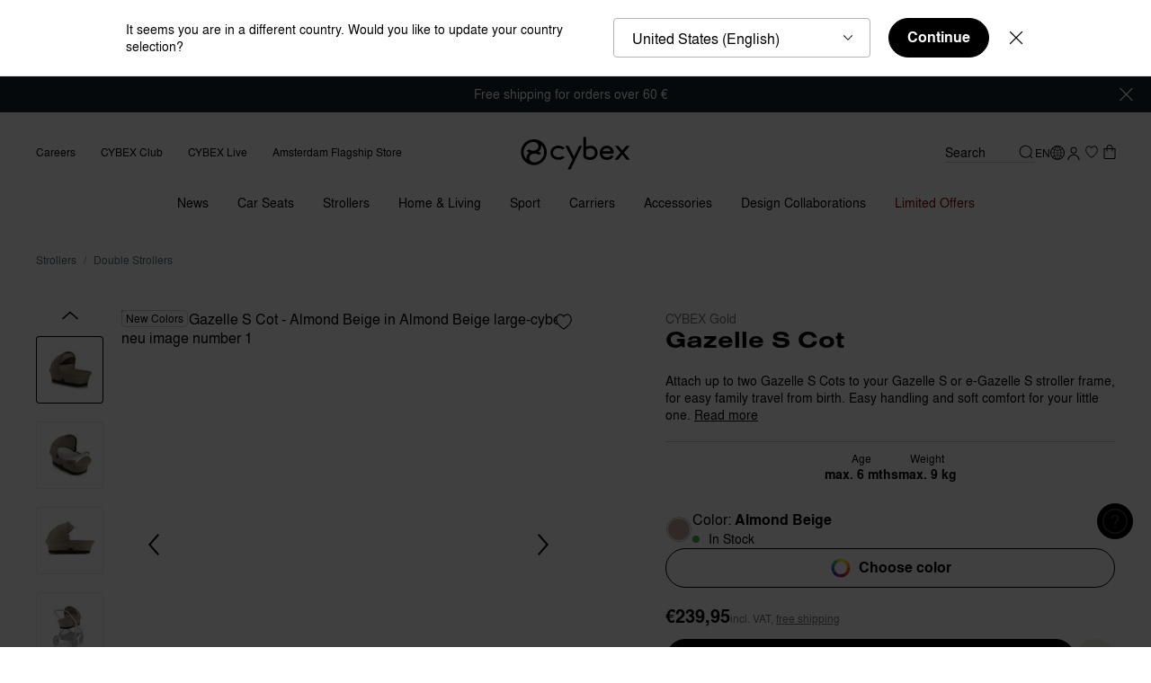

--- FILE ---
content_type: text/html;charset=UTF-8
request_url: https://www.cybex-online.com/on/demandware.store/Sites-cybex-neu-Site/en_BE/CQRecomm-Start
body_size: 2880
content:
    <div
        role="tabpanel"
        aria-labelledby="button-firstRecommendationPanel"
        aria-expanded="false"
        class="b-tab_panel"
        data-widget="pdpRecommendationTabPanel"
        id="firstRecommendationPanel"
        data-tab-id="button-firstRecommendationPanel"
        data-tab-name="Pairs perfectly with"
        data-area="body"
    >
        <div class="b-product_details-recommendations">
            <div
                class="b-carousel m-with_counter_alt"
                data-widget.sm="carouselSwiper"
                data-component-class="recommendations"
                data-id="carousel-1"
                data-slides-per-view="1"
                data-slides-per-view-tablet="1"
                data-slides-per-view-mobile="1"
                data-loop="false"
                data-observer="false"
                data-observe-parents="false"
                data-pagination-type="bullets"
                data-pagination-clickable="true"
                data-of-text="/"
            >
                <div class="b-carousel-inner m-disabled">
                    <div class="b-carousel-content swiper" data-ref="swiperContent">
                        <div class="swiper-wrapper">
                            

                            
                                
                                    <!-- Index: 0.0 - Remainder: 0.0 - Qty: 3.0 - Prev: 2.0 -->
                                    <!-- CQuotient Activity Tracking (viewReco-cquotient.js) -->
<script type="text/javascript">//<!--
/* <![CDATA[ */
(function(){
try {
	if(window.CQuotient) {
		var cq_params = {};
		cq_params.cookieId = window.CQuotient.getCQCookieId();
		cq_params.userId = window.CQuotient.getCQUserId();
		cq_params.emailId = CQuotient.getCQHashedEmail();
		cq_params.loginId = CQuotient.getCQHashedLogin();
		cq_params.accumulate = true;
		cq_params.products = [{
			id: 'st-go-gazelle-s-seat-unit-2',
			sku: '',
			type: '',
			alt_id: ''
		}];
		cq_params.recommenderName = 'compatible-with';
		cq_params.realm = "BFHM";
		cq_params.siteId = "cybex-neu";
		cq_params.instanceType = "prd";
		cq_params.locale = window.CQuotient.locale;
		cq_params.slotId = 'pdp-recommendations-compatible-products';
		cq_params.slotConfigId = 'default-pdp-bottom-compatible';
		cq_params.slotConfigTemplate = 'slots\/recommendation\/recommendationsCompatibleProductsCarousel.isml';
		if(window.CQuotient.sendActivity)
			window.CQuotient.sendActivity( CQuotient.clientId, 'viewReco', cq_params );
		else
			window.CQuotient.activities.push( {activityType: 'viewReco', parameters: cq_params} );
	}
} catch(err) {}
})();
/* ]]> */
// -->
</script>
<script type="text/javascript">//<!--
/* <![CDATA[ (viewProduct-active_data.js) */
dw.ac._capture({id: "st-go-gazelle-s-seat-unit-2", type: "recommendation"});
/* ]]> */
// -->
</script>
                                        
                                            <div class="swiper-slide">
                                        

                                        

<div class="b-recommendation_item_card m-large"
    
>

    <div class="b-recommendation_item_card_image">
        
        <img src="https://www.cybex-online.com/dw/image/v2/BFHM_PRD/on/demandware.static/-/Sites-cybex-master-catalog/default/dwa103741f/images/products/st-go-gazelle-s-seat-unit-2/cyb_24_int_y045_gazelles_tpe_seatb_albe_18aff9d37dbc8570.jpeg?sw=72&amp;sh=116&amp;sm=fit&amp;q=70&amp;strip=true" alt="CYBEX Gazelle S Seat Unit in  large" width="72" height="72" loading="lazy" />
    </div>
    <div class="b-recommendation_item_card_in">
        
            <div class="b-recommendation_item_brand">
                CYBEX Gold
            </div>
        
        <div class="b-recommendation_item_name">
            Gazelle S Seat Unit
        </div>

        
            
            
                
    <span
        data-ref="priceContainer"
        class="b-price b-price_default"
        
        data-tau-price="product_price"
    >
        <!--
        <meta itemprop="priceCurrency" content="USD">
        itemprop="price" on price
        -->
        
            
            







    <span
        data-ref="priceItem"
        class="b-price-item"
        content="289.95"
        data-tau-price="list"
        
    >

    &euro;289,95


</span>



        
    </span>


            
        
    </div>
    <span class="b-recommendation_item_card_button">
        <svg width="48" height="48">
            <use href="#arrow-right" />
        </svg>
    </span>
    <button
        aria-controls="moreInformationDialog"
        aria-expanded="false"
        class="b-recommendation_item_card_button_in"
        data-widget="emitBusEvent"
        data-bus-event-type="more.information.show"
        data-event-click.prevent="emitBusEvent"
        data-url="/on/demandware.store/Sites-cybex-neu-Site/en_BE/Product-MoreInformation?pid=st-go-gazelle-s-seat-unit-2"
        data-cockpit-recommendation="true"
    >
        Gazelle S Seat Unit
    </button>
</div>


                                        
                                    

                                    
                                
                            
                                
                                    <!-- Index: 1.0 - Remainder: 1.0 - Qty: 3.0 - Prev: 2.0 -->
                                    <!-- CQuotient Activity Tracking (viewReco-cquotient.js) -->
<script type="text/javascript">//<!--
/* <![CDATA[ */
(function(){
try {
	if(window.CQuotient) {
		var cq_params = {};
		cq_params.cookieId = window.CQuotient.getCQCookieId();
		cq_params.userId = window.CQuotient.getCQUserId();
		cq_params.emailId = CQuotient.getCQHashedEmail();
		cq_params.loginId = CQuotient.getCQHashedLogin();
		cq_params.accumulate = true;
		cq_params.products = [{
			id: 'st-go-gazelle-s-2',
			sku: '',
			type: '',
			alt_id: ''
		}];
		cq_params.recommenderName = 'compatible-with';
		cq_params.realm = "BFHM";
		cq_params.siteId = "cybex-neu";
		cq_params.instanceType = "prd";
		cq_params.locale = window.CQuotient.locale;
		cq_params.slotId = 'pdp-recommendations-compatible-products';
		cq_params.slotConfigId = 'default-pdp-bottom-compatible';
		cq_params.slotConfigTemplate = 'slots\/recommendation\/recommendationsCompatibleProductsCarousel.isml';
		if(window.CQuotient.sendActivity)
			window.CQuotient.sendActivity( CQuotient.clientId, 'viewReco', cq_params );
		else
			window.CQuotient.activities.push( {activityType: 'viewReco', parameters: cq_params} );
	}
} catch(err) {}
})();
/* ]]> */
// -->
</script>
<script type="text/javascript">//<!--
/* <![CDATA[ (viewProduct-active_data.js) */
dw.ac._capture({id: "st-go-gazelle-s-2", type: "recommendation"});
/* ]]> */
// -->
</script>
                                        

                                        

<div class="b-recommendation_item_card m-large"
    
>

    <div class="b-recommendation_item_card_image">
        
        <img src="https://www.cybex-online.com/dw/image/v2/BFHM_PRD/on/demandware.static/-/Sites-cybex-master-catalog/default/dw001532da/images/products/st-go-gazelle-s-2/cyb_24_int_y270_gazelles_shopper_tpe_albe_18aff779675ba270.jpeg?sw=72&amp;sh=116&amp;sm=fit&amp;q=70&amp;strip=true" alt="CYBEX Gazelle S in  large" width="72" height="72" loading="lazy" />
    </div>
    <div class="b-recommendation_item_card_in">
        
            <div class="b-recommendation_item_brand">
                CYBEX Gold
            </div>
        
        <div class="b-recommendation_item_name">
            Gazelle S
        </div>

        
            
            
                
    <span
        data-ref="priceContainer"
        class="b-price b-price_default"
        
        data-tau-price="product_price"
    >
        <!--
        <meta itemprop="priceCurrency" content="USD">
        itemprop="price" on price
        -->
        
            
            







    <span
        data-ref="priceItem"
        class="b-price-item"
        content="749.95"
        data-tau-price="list"
        
    >

    &euro;749,95


</span>



        
    </span>


            
        
    </div>
    <span class="b-recommendation_item_card_button">
        <svg width="48" height="48">
            <use href="#arrow-right" />
        </svg>
    </span>
    <button
        aria-controls="moreInformationDialog"
        aria-expanded="false"
        class="b-recommendation_item_card_button_in"
        data-widget="emitBusEvent"
        data-bus-event-type="more.information.show"
        data-event-click.prevent="emitBusEvent"
        data-url="/on/demandware.store/Sites-cybex-neu-Site/en_BE/Product-MoreInformation?pid=st-go-gazelle-s-2"
        data-cockpit-recommendation="true"
    >
        Gazelle S
    </button>
</div>


                                        
                                    

                                    
                                
                            
                                
                                    <!-- Index: 2.0 - Remainder: 2.0 - Qty: 3.0 - Prev: 2.0 -->
                                    <!-- CQuotient Activity Tracking (viewReco-cquotient.js) -->
<script type="text/javascript">//<!--
/* <![CDATA[ */
(function(){
try {
	if(window.CQuotient) {
		var cq_params = {};
		cq_params.cookieId = window.CQuotient.getCQCookieId();
		cq_params.userId = window.CQuotient.getCQUserId();
		cq_params.emailId = CQuotient.getCQHashedEmail();
		cq_params.loginId = CQuotient.getCQHashedLogin();
		cq_params.accumulate = true;
		cq_params.products = [{
			id: 'st-go-e-gazelle-s',
			sku: '',
			type: '',
			alt_id: ''
		}];
		cq_params.recommenderName = 'compatible-with';
		cq_params.realm = "BFHM";
		cq_params.siteId = "cybex-neu";
		cq_params.instanceType = "prd";
		cq_params.locale = window.CQuotient.locale;
		cq_params.slotId = 'pdp-recommendations-compatible-products';
		cq_params.slotConfigId = 'default-pdp-bottom-compatible';
		cq_params.slotConfigTemplate = 'slots\/recommendation\/recommendationsCompatibleProductsCarousel.isml';
		if(window.CQuotient.sendActivity)
			window.CQuotient.sendActivity( CQuotient.clientId, 'viewReco', cq_params );
		else
			window.CQuotient.activities.push( {activityType: 'viewReco', parameters: cq_params} );
	}
} catch(err) {}
})();
/* ]]> */
// -->
</script>
<script type="text/javascript">//<!--
/* <![CDATA[ (viewProduct-active_data.js) */
dw.ac._capture({id: "st-go-e-gazelle-s", type: "recommendation"});
/* ]]> */
// -->
</script>
                                        

                                        

<div class="b-recommendation_item_card m-large"
    
>

    <div class="b-recommendation_item_card_image">
        
        <img src="https://www.cybex-online.com/dw/image/v2/BFHM_PRD/on/demandware.static/-/Sites-cybex-master-catalog/default/dwa7ac7b91/images/products/st-go-e-gazelle-s/CYBEX-PDP-Image-e-Gazelle-S-Plus-Cot.jpg?sw=72&amp;sh=116&amp;sm=fit&amp;q=70&amp;strip=true" alt="CYBEX e-Gazelle S in  large" width="72" height="72" loading="lazy" />
    </div>
    <div class="b-recommendation_item_card_in">
        
            <div class="b-recommendation_item_brand">
                CYBEX Gold
            </div>
        
        <div class="b-recommendation_item_name">
            e-Gazelle S
        </div>

        
            
            
                
    <span
        data-ref="priceContainer"
        class="b-price b-price_default"
        
        data-tau-price="product_price"
    >
        <!--
        <meta itemprop="priceCurrency" content="USD">
        itemprop="price" on price
        -->
        
            
            







    <span
        data-ref="priceItem"
        class="b-price-item"
        content="1099.95"
        data-tau-price="list"
        
    >

    &euro;1.099,95


</span>



        
    </span>


            
        
    </div>
    <span class="b-recommendation_item_card_button">
        <svg width="48" height="48">
            <use href="#arrow-right" />
        </svg>
    </span>
    <button
        aria-controls="moreInformationDialog"
        aria-expanded="false"
        class="b-recommendation_item_card_button_in"
        data-widget="emitBusEvent"
        data-bus-event-type="more.information.show"
        data-event-click.prevent="emitBusEvent"
        data-url="/on/demandware.store/Sites-cybex-neu-Site/en_BE/Product-MoreInformation?pid=st-go-e-gazelle-s"
        data-cockpit-recommendation="true"
    >
        e-Gazelle S
    </button>
</div>


                                        
                                            </div>
                                        
                                    

                                    
                                
                            
                                
                                    <!-- Index: 3.0 - Remainder: 0.0 - Qty: 3.0 - Prev: 2.0 -->
                                    <!-- CQuotient Activity Tracking (viewReco-cquotient.js) -->
<script type="text/javascript">//<!--
/* <![CDATA[ */
(function(){
try {
	if(window.CQuotient) {
		var cq_params = {};
		cq_params.cookieId = window.CQuotient.getCQCookieId();
		cq_params.userId = window.CQuotient.getCQUserId();
		cq_params.emailId = CQuotient.getCQHashedEmail();
		cq_params.loginId = CQuotient.getCQHashedLogin();
		cq_params.accumulate = true;
		cq_params.products = [{
			id: 'ac-go-rain-cover-gazelle-s-2-cot',
			sku: '',
			type: '',
			alt_id: ''
		}];
		cq_params.recommenderName = 'compatible-with';
		cq_params.realm = "BFHM";
		cq_params.siteId = "cybex-neu";
		cq_params.instanceType = "prd";
		cq_params.locale = window.CQuotient.locale;
		cq_params.slotId = 'pdp-recommendations-compatible-products';
		cq_params.slotConfigId = 'default-pdp-bottom-compatible';
		cq_params.slotConfigTemplate = 'slots\/recommendation\/recommendationsCompatibleProductsCarousel.isml';
		if(window.CQuotient.sendActivity)
			window.CQuotient.sendActivity( CQuotient.clientId, 'viewReco', cq_params );
		else
			window.CQuotient.activities.push( {activityType: 'viewReco', parameters: cq_params} );
	}
} catch(err) {}
})();
/* ]]> */
// -->
</script>
<script type="text/javascript">//<!--
/* <![CDATA[ (viewProduct-active_data.js) */
dw.ac._capture({id: "ac-go-rain-cover-gazelle-s-2-cot", type: "recommendation"});
/* ]]> */
// -->
</script>
                                        
                                            <div class="swiper-slide">
                                        

                                        

<div class="b-recommendation_item_card m-large"
    
>

    <div class="b-recommendation_item_card_image">
        
        <img src="https://www.cybex-online.com/dw/image/v2/BFHM_PRD/on/demandware.static/-/Sites-cybex-master-catalog/default/dw8b67a580/images/products/ac-go-rain-cover-gazelle-s-2-cot/cyb_24_int_y315_gazelles_cot_albe_raincover_18f3d767d1572670.jpeg?sw=72&amp;sh=116&amp;sm=fit&amp;q=70&amp;strip=true" alt="CYBEX Gazelle S Cot Rain Cover in  large" width="72" height="72" loading="lazy" />
    </div>
    <div class="b-recommendation_item_card_in">
        
            <div class="b-recommendation_item_brand">
                CYBEX Gold
            </div>
        
        <div class="b-recommendation_item_name">
            Gazelle S Cot Rain Cover
        </div>

        
            
            
                
    <span
        data-ref="priceContainer"
        class="b-price b-price_default"
        
        data-tau-price="product_price"
    >
        <!--
        <meta itemprop="priceCurrency" content="USD">
        itemprop="price" on price
        -->
        
            
            







    <span
        data-ref="priceItem"
        class="b-price-item"
        content="49.95"
        data-tau-price="list"
        
    >

    &euro;49,95


</span>



        
    </span>


            
        
    </div>
    <span class="b-recommendation_item_card_button">
        <svg width="48" height="48">
            <use href="#arrow-right" />
        </svg>
    </span>
    <button
        aria-controls="moreInformationDialog"
        aria-expanded="false"
        class="b-recommendation_item_card_button_in"
        data-widget="emitBusEvent"
        data-bus-event-type="more.information.show"
        data-event-click.prevent="emitBusEvent"
        data-url="/on/demandware.store/Sites-cybex-neu-Site/en_BE/Product-MoreInformation?pid=ac-go-rain-cover-gazelle-s-2-cot"
        data-cockpit-recommendation="true"
    >
        Gazelle S Cot Rain Cover
    </button>
</div>


                                        
                                    

                                    
                                
                            
                                
                                    <!-- Index: 4.0 - Remainder: 1.0 - Qty: 3.0 - Prev: 2.0 -->
                                    <!-- CQuotient Activity Tracking (viewReco-cquotient.js) -->
<script type="text/javascript">//<!--
/* <![CDATA[ */
(function(){
try {
	if(window.CQuotient) {
		var cq_params = {};
		cq_params.cookieId = window.CQuotient.getCQCookieId();
		cq_params.userId = window.CQuotient.getCQUserId();
		cq_params.emailId = CQuotient.getCQHashedEmail();
		cq_params.loginId = CQuotient.getCQHashedLogin();
		cq_params.accumulate = true;
		cq_params.products = [{
			id: 'ac-go-rain-cover-gazelle-s-2',
			sku: '',
			type: '',
			alt_id: ''
		}];
		cq_params.recommenderName = 'compatible-with';
		cq_params.realm = "BFHM";
		cq_params.siteId = "cybex-neu";
		cq_params.instanceType = "prd";
		cq_params.locale = window.CQuotient.locale;
		cq_params.slotId = 'pdp-recommendations-compatible-products';
		cq_params.slotConfigId = 'default-pdp-bottom-compatible';
		cq_params.slotConfigTemplate = 'slots\/recommendation\/recommendationsCompatibleProductsCarousel.isml';
		if(window.CQuotient.sendActivity)
			window.CQuotient.sendActivity( CQuotient.clientId, 'viewReco', cq_params );
		else
			window.CQuotient.activities.push( {activityType: 'viewReco', parameters: cq_params} );
	}
} catch(err) {}
})();
/* ]]> */
// -->
</script>
<script type="text/javascript">//<!--
/* <![CDATA[ (viewProduct-active_data.js) */
dw.ac._capture({id: "ac-go-rain-cover-gazelle-s-2", type: "recommendation"});
/* ]]> */
// -->
</script>
                                        

                                        

<div class="b-recommendation_item_card m-large"
    
>

    <div class="b-recommendation_item_card_image">
        
        <img src="https://www.cybex-online.com/dw/image/v2/BFHM_PRD/on/demandware.static/-/Sites-cybex-master-catalog/default/dw1078915c/images/products/ac-go-rain-cover-gazelle-s-2/cyb_25_int_y045_gazelles_tpe_albe_raincover_195f074312b44370.jpeg?sw=72&amp;sh=116&amp;sm=fit&amp;q=70&amp;strip=true" alt="CYBEX Gazelle S Rain Cover in  large" width="72" height="72" loading="lazy" />
    </div>
    <div class="b-recommendation_item_card_in">
        
            <div class="b-recommendation_item_brand">
                CYBEX Gold
            </div>
        
        <div class="b-recommendation_item_name">
            Gazelle S Rain Cover
        </div>

        
            
            
                
    <span
        data-ref="priceContainer"
        class="b-price b-price_default"
        
        data-tau-price="product_price"
    >
        <!--
        <meta itemprop="priceCurrency" content="USD">
        itemprop="price" on price
        -->
        
            
            







    <span
        data-ref="priceItem"
        class="b-price-item"
        content="49.95"
        data-tau-price="list"
        
    >

    &euro;49,95


</span>



        
    </span>


            
        
    </div>
    <span class="b-recommendation_item_card_button">
        <svg width="48" height="48">
            <use href="#arrow-right" />
        </svg>
    </span>
    <button
        aria-controls="moreInformationDialog"
        aria-expanded="false"
        class="b-recommendation_item_card_button_in"
        data-widget="emitBusEvent"
        data-bus-event-type="more.information.show"
        data-event-click.prevent="emitBusEvent"
        data-url="/on/demandware.store/Sites-cybex-neu-Site/en_BE/Product-MoreInformation?pid=ac-go-rain-cover-gazelle-s-2"
        data-cockpit-recommendation="true"
    >
        Gazelle S Rain Cover
    </button>
</div>


                                        
                                    

                                    
                                
                            
                                
                                    <!-- Index: 5.0 - Remainder: 2.0 - Qty: 3.0 - Prev: 2.0 -->
                                    <!-- CQuotient Activity Tracking (viewReco-cquotient.js) -->
<script type="text/javascript">//<!--
/* <![CDATA[ */
(function(){
try {
	if(window.CQuotient) {
		var cq_params = {};
		cq_params.cookieId = window.CQuotient.getCQCookieId();
		cq_params.userId = window.CQuotient.getCQUserId();
		cq_params.emailId = CQuotient.getCQHashedEmail();
		cq_params.loginId = CQuotient.getCQHashedLogin();
		cq_params.accumulate = true;
		cq_params.products = [{
			id: 'ac-go-adapter-cs-gazelle-s',
			sku: '',
			type: '',
			alt_id: ''
		}];
		cq_params.recommenderName = 'compatible-with';
		cq_params.realm = "BFHM";
		cq_params.siteId = "cybex-neu";
		cq_params.instanceType = "prd";
		cq_params.locale = window.CQuotient.locale;
		cq_params.slotId = 'pdp-recommendations-compatible-products';
		cq_params.slotConfigId = 'default-pdp-bottom-compatible';
		cq_params.slotConfigTemplate = 'slots\/recommendation\/recommendationsCompatibleProductsCarousel.isml';
		if(window.CQuotient.sendActivity)
			window.CQuotient.sendActivity( CQuotient.clientId, 'viewReco', cq_params );
		else
			window.CQuotient.activities.push( {activityType: 'viewReco', parameters: cq_params} );
	}
} catch(err) {}
})();
/* ]]> */
// -->
</script>
<script type="text/javascript">//<!--
/* <![CDATA[ (viewProduct-active_data.js) */
dw.ac._capture({id: "ac-go-adapter-cs-gazelle-s", type: "recommendation"});
/* ]]> */
// -->
</script>
                                        

                                        

<div class="b-recommendation_item_card m-large"
    
>

    <div class="b-recommendation_item_card_image">
        
        <img src="https://www.cybex-online.com/dw/image/v2/BFHM_PRD/on/demandware.static/-/Sites-cybex-master-catalog/default/dwc6987f38/images/products/ac-go-adapter-cs-gazelle-s/cyb_20_gazelles_eu_detail_adapter_1758923b46715270.jpeg?sw=72&amp;sh=116&amp;sm=fit&amp;q=70&amp;strip=true" alt="CYBEX Gazelle S Car Seat Adapter in  large" width="72" height="72" loading="lazy" />
    </div>
    <div class="b-recommendation_item_card_in">
        
            <div class="b-recommendation_item_brand">
                CYBEX Gold
            </div>
        
        <div class="b-recommendation_item_name">
            Gazelle S Car Seat Adapter
        </div>

        
            
            
                
    <span
        data-ref="priceContainer"
        class="b-price b-price_default"
        
        data-tau-price="product_price"
    >
        <!--
        <meta itemprop="priceCurrency" content="USD">
        itemprop="price" on price
        -->
        
            
            







    <span
        data-ref="priceItem"
        class="b-price-item"
        content="49.95"
        data-tau-price="list"
        
    >

    &euro;49,95


</span>



        
    </span>


            
        
    </div>
    <span class="b-recommendation_item_card_button">
        <svg width="48" height="48">
            <use href="#arrow-right" />
        </svg>
    </span>
    <button
        aria-controls="moreInformationDialog"
        aria-expanded="false"
        class="b-recommendation_item_card_button_in"
        data-widget="emitBusEvent"
        data-bus-event-type="more.information.show"
        data-event-click.prevent="emitBusEvent"
        data-url="/on/demandware.store/Sites-cybex-neu-Site/en_BE/Product-MoreInformation?pid=ac-go-adapter-cs-gazelle-s"
        data-cockpit-recommendation="true"
    >
        Gazelle S Car Seat Adapter
    </button>
</div>


                                        
                                            </div>
                                        
                                    

                                    
                                
                            
                                
                                    <!-- Index: 6.0 - Remainder: 0.0 - Qty: 3.0 - Prev: 2.0 -->
                                    <!-- CQuotient Activity Tracking (viewReco-cquotient.js) -->
<script type="text/javascript">//<!--
/* <![CDATA[ */
(function(){
try {
	if(window.CQuotient) {
		var cq_params = {};
		cq_params.cookieId = window.CQuotient.getCQCookieId();
		cq_params.userId = window.CQuotient.getCQUserId();
		cq_params.emailId = CQuotient.getCQHashedEmail();
		cq_params.loginId = CQuotient.getCQHashedLogin();
		cq_params.accumulate = true;
		cq_params.products = [{
			id: 'ac-go-kid-board-gazelle-s',
			sku: '',
			type: '',
			alt_id: ''
		}];
		cq_params.recommenderName = 'compatible-with';
		cq_params.realm = "BFHM";
		cq_params.siteId = "cybex-neu";
		cq_params.instanceType = "prd";
		cq_params.locale = window.CQuotient.locale;
		cq_params.slotId = 'pdp-recommendations-compatible-products';
		cq_params.slotConfigId = 'default-pdp-bottom-compatible';
		cq_params.slotConfigTemplate = 'slots\/recommendation\/recommendationsCompatibleProductsCarousel.isml';
		if(window.CQuotient.sendActivity)
			window.CQuotient.sendActivity( CQuotient.clientId, 'viewReco', cq_params );
		else
			window.CQuotient.activities.push( {activityType: 'viewReco', parameters: cq_params} );
	}
} catch(err) {}
})();
/* ]]> */
// -->
</script>
<script type="text/javascript">//<!--
/* <![CDATA[ (viewProduct-active_data.js) */
dw.ac._capture({id: "ac-go-kid-board-gazelle-s", type: "recommendation"});
/* ]]> */
// -->
</script>
                                        
                                            <div class="swiper-slide">
                                        

                                        

<div class="b-recommendation_item_card m-large"
    
>

    <div class="b-recommendation_item_card_image">
        
        <img src="https://www.cybex-online.com/dw/image/v2/BFHM_PRD/on/demandware.static/-/Sites-cybex-master-catalog/default/dw0ad08376/images/products/ac-go-kid-board-gazelle-s/cyb_20_gazelles_int_-y090_kidboard_deta_174212f6c5d16270.jpeg?sw=72&amp;sh=116&amp;sm=fit&amp;q=70&amp;strip=true" alt="CYBEX Gazelle S Kid Board in  large" width="72" height="72" loading="lazy" />
    </div>
    <div class="b-recommendation_item_card_in">
        
            <div class="b-recommendation_item_brand">
                CYBEX Gold
            </div>
        
        <div class="b-recommendation_item_name">
            Gazelle S Kid Board
        </div>

        
            
            
                
    <span
        data-ref="priceContainer"
        class="b-price b-price_default"
        
        data-tau-price="product_price"
    >
        <!--
        <meta itemprop="priceCurrency" content="USD">
        itemprop="price" on price
        -->
        
            
            







    <span
        data-ref="priceItem"
        class="b-price-item"
        content="109.95"
        data-tau-price="list"
        
    >

    &euro;109,95


</span>



        
    </span>


            
        
    </div>
    <span class="b-recommendation_item_card_button">
        <svg width="48" height="48">
            <use href="#arrow-right" />
        </svg>
    </span>
    <button
        aria-controls="moreInformationDialog"
        aria-expanded="false"
        class="b-recommendation_item_card_button_in"
        data-widget="emitBusEvent"
        data-bus-event-type="more.information.show"
        data-event-click.prevent="emitBusEvent"
        data-url="/on/demandware.store/Sites-cybex-neu-Site/en_BE/Product-MoreInformation?pid=ac-go-kid-board-gazelle-s"
        data-cockpit-recommendation="true"
    >
        Gazelle S Kid Board
    </button>
</div>


                                        
                                    

                                    
                                
                            
                                
                                    <!-- Index: 7.0 - Remainder: 1.0 - Qty: 3.0 - Prev: 2.0 -->
                                    <!-- CQuotient Activity Tracking (viewReco-cquotient.js) -->
<script type="text/javascript">//<!--
/* <![CDATA[ */
(function(){
try {
	if(window.CQuotient) {
		var cq_params = {};
		cq_params.cookieId = window.CQuotient.getCQCookieId();
		cq_params.userId = window.CQuotient.getCQUserId();
		cq_params.emailId = CQuotient.getCQHashedEmail();
		cq_params.loginId = CQuotient.getCQHashedLogin();
		cq_params.accumulate = true;
		cq_params.products = [{
			id: 'ac-go-newborn-nest',
			sku: '',
			type: '',
			alt_id: ''
		}];
		cq_params.recommenderName = 'compatible-with';
		cq_params.realm = "BFHM";
		cq_params.siteId = "cybex-neu";
		cq_params.instanceType = "prd";
		cq_params.locale = window.CQuotient.locale;
		cq_params.slotId = 'pdp-recommendations-compatible-products';
		cq_params.slotConfigId = 'default-pdp-bottom-compatible';
		cq_params.slotConfigTemplate = 'slots\/recommendation\/recommendationsCompatibleProductsCarousel.isml';
		if(window.CQuotient.sendActivity)
			window.CQuotient.sendActivity( CQuotient.clientId, 'viewReco', cq_params );
		else
			window.CQuotient.activities.push( {activityType: 'viewReco', parameters: cq_params} );
	}
} catch(err) {}
})();
/* ]]> */
// -->
</script>
<script type="text/javascript">//<!--
/* <![CDATA[ (viewProduct-active_data.js) */
dw.ac._capture({id: "ac-go-newborn-nest", type: "recommendation"});
/* ]]> */
// -->
</script>
                                        

                                        

<div class="b-recommendation_item_card m-large"
    
>

    <div class="b-recommendation_item_card_image">
        
        <img src="https://www.cybex-online.com/dw/image/v2/BFHM_PRD/on/demandware.static/-/Sites-cybex-master-catalog/default/dw790b46c5/images/products/ac-go-newborn-nest/cyb_22_int_y000_melioline_newbornnest_white_182fdf5a74d26770.jpeg?sw=72&amp;sh=116&amp;sm=fit&amp;q=70&amp;strip=true" alt="CYBEX Newborn Nest in  large" width="72" height="72" loading="lazy" />
    </div>
    <div class="b-recommendation_item_card_in">
        
            <div class="b-recommendation_item_brand">
                CYBEX Gold
            </div>
        
        <div class="b-recommendation_item_name">
            Newborn Nest
        </div>

        
            
            
                
    <span
        data-ref="priceContainer"
        class="b-price b-price_default"
        
        data-tau-price="product_price"
    >
        <!--
        <meta itemprop="priceCurrency" content="USD">
        itemprop="price" on price
        -->
        
            
            







    <span
        data-ref="priceItem"
        class="b-price-item"
        content="59.95"
        data-tau-price="list"
        
    >

    &euro;59,95


</span>



        
    </span>


            
        
    </div>
    <span class="b-recommendation_item_card_button">
        <svg width="48" height="48">
            <use href="#arrow-right" />
        </svg>
    </span>
    <button
        aria-controls="moreInformationDialog"
        aria-expanded="false"
        class="b-recommendation_item_card_button_in"
        data-widget="emitBusEvent"
        data-bus-event-type="more.information.show"
        data-event-click.prevent="emitBusEvent"
        data-url="/on/demandware.store/Sites-cybex-neu-Site/en_BE/Product-MoreInformation?pid=ac-go-newborn-nest"
        data-cockpit-recommendation="true"
    >
        Newborn Nest
    </button>
</div>


                                        
                                    

                                    
                                
                            
                                
                                    <!-- Index: 8.0 - Remainder: 2.0 - Qty: 3.0 - Prev: 2.0 -->
                                    <!-- CQuotient Activity Tracking (viewReco-cquotient.js) -->
<script type="text/javascript">//<!--
/* <![CDATA[ */
(function(){
try {
	if(window.CQuotient) {
		var cq_params = {};
		cq_params.cookieId = window.CQuotient.getCQCookieId();
		cq_params.userId = window.CQuotient.getCQUserId();
		cq_params.emailId = CQuotient.getCQHashedEmail();
		cq_params.loginId = CQuotient.getCQHashedLogin();
		cq_params.accumulate = true;
		cq_params.products = [{
			id: 'ac-pl-summer-cover-summer-seat-liner',
			sku: '',
			type: '',
			alt_id: ''
		}];
		cq_params.recommenderName = 'compatible-with';
		cq_params.realm = "BFHM";
		cq_params.siteId = "cybex-neu";
		cq_params.instanceType = "prd";
		cq_params.locale = window.CQuotient.locale;
		cq_params.slotId = 'pdp-recommendations-compatible-products';
		cq_params.slotConfigId = 'default-pdp-bottom-compatible';
		cq_params.slotConfigTemplate = 'slots\/recommendation\/recommendationsCompatibleProductsCarousel.isml';
		if(window.CQuotient.sendActivity)
			window.CQuotient.sendActivity( CQuotient.clientId, 'viewReco', cq_params );
		else
			window.CQuotient.activities.push( {activityType: 'viewReco', parameters: cq_params} );
	}
} catch(err) {}
})();
/* ]]> */
// -->
</script>
<script type="text/javascript">//<!--
/* <![CDATA[ (viewProduct-active_data.js) */
dw.ac._capture({id: "ac-pl-summer-cover-summer-seat-liner", type: "recommendation"});
/* ]]> */
// -->
</script>
                                        

                                        

<div class="b-recommendation_item_card m-large"
    
>

    <div class="b-recommendation_item_card_image">
        
        <img src="https://www.cybex-online.com/dw/image/v2/BFHM_PRD/on/demandware.static/-/Sites-cybex-master-catalog/default/dw9b12039d/images/products/ac-pl-summer-cover-summer-seat-liner/cyb_22_int_y000_summerseatliner_white_1713baea23cce270.jpeg?sw=72&amp;sh=116&amp;sm=fit&amp;q=70&amp;strip=true" alt="CYBEX Summer Seat Liner in  large" width="72" height="72" loading="lazy" />
    </div>
    <div class="b-recommendation_item_card_in">
        
            <div class="b-recommendation_item_brand">
                CYBEX Platinum
            </div>
        
        <div class="b-recommendation_item_name">
            Summer Seat Liner
        </div>

        
            
            
                
    <span
        data-ref="priceContainer"
        class="b-price b-price_default"
        
        data-tau-price="product_price"
    >
        <!--
        <meta itemprop="priceCurrency" content="USD">
        itemprop="price" on price
        -->
        
            
            







    <span
        data-ref="priceItem"
        class="b-price-item"
        content="49.95"
        data-tau-price="list"
        
    >

    &euro;49,95


</span>



        
    </span>


            
        
    </div>
    <span class="b-recommendation_item_card_button">
        <svg width="48" height="48">
            <use href="#arrow-right" />
        </svg>
    </span>
    <button
        aria-controls="moreInformationDialog"
        aria-expanded="false"
        class="b-recommendation_item_card_button_in"
        data-widget="emitBusEvent"
        data-bus-event-type="more.information.show"
        data-event-click.prevent="emitBusEvent"
        data-url="/on/demandware.store/Sites-cybex-neu-Site/en_BE/Product-MoreInformation?pid=ac-pl-summer-cover-summer-seat-liner"
        data-cockpit-recommendation="true"
    >
        Summer Seat Liner
    </button>
</div>


                                        
                                            </div>
                                        
                                    

                                    
                                
                            
                                
                                    <!-- Index: 9.0 - Remainder: 0.0 - Qty: 3.0 - Prev: 2.0 -->
                                    <!-- CQuotient Activity Tracking (viewReco-cquotient.js) -->
<script type="text/javascript">//<!--
/* <![CDATA[ */
(function(){
try {
	if(window.CQuotient) {
		var cq_params = {};
		cq_params.cookieId = window.CQuotient.getCQCookieId();
		cq_params.userId = window.CQuotient.getCQUserId();
		cq_params.emailId = CQuotient.getCQHashedEmail();
		cq_params.loginId = CQuotient.getCQHashedLogin();
		cq_params.accumulate = true;
		cq_params.products = [{
			id: 'ac-go-snogga-2-2',
			sku: '',
			type: '',
			alt_id: ''
		}];
		cq_params.recommenderName = 'compatible-with';
		cq_params.realm = "BFHM";
		cq_params.siteId = "cybex-neu";
		cq_params.instanceType = "prd";
		cq_params.locale = window.CQuotient.locale;
		cq_params.slotId = 'pdp-recommendations-compatible-products';
		cq_params.slotConfigId = 'default-pdp-bottom-compatible';
		cq_params.slotConfigTemplate = 'slots\/recommendation\/recommendationsCompatibleProductsCarousel.isml';
		if(window.CQuotient.sendActivity)
			window.CQuotient.sendActivity( CQuotient.clientId, 'viewReco', cq_params );
		else
			window.CQuotient.activities.push( {activityType: 'viewReco', parameters: cq_params} );
	}
} catch(err) {}
})();
/* ]]> */
// -->
</script>
<script type="text/javascript">//<!--
/* <![CDATA[ (viewProduct-active_data.js) */
dw.ac._capture({id: "ac-go-snogga-2-2", type: "recommendation"});
/* ]]> */
// -->
</script>
                                        
                                            <div class="swiper-slide">
                                        

                                        

<div class="b-recommendation_item_card m-large"
    
>

    <div class="b-recommendation_item_card_image">
        
        <img src="https://www.cybex-online.com/dw/image/v2/BFHM_PRD/on/demandware.static/-/Sites-cybex-master-catalog/default/dwa2f11547/images/products/ac-go-snogga-2-2/cyb_24_int_combi_snogga2_carrybag_skbl_1806a6d59a5fcd70.jpeg?sw=72&amp;sh=116&amp;sm=fit&amp;q=70&amp;strip=true" alt="CYBEX Snogga 2 in  large" width="72" height="72" loading="lazy" />
    </div>
    <div class="b-recommendation_item_card_in">
        
            <div class="b-recommendation_item_brand">
                CYBEX Gold
            </div>
        
        <div class="b-recommendation_item_name">
            Snogga 2
        </div>

        
            
            
                
    <span
        data-ref="priceContainer"
        class="b-price b-price_default"
        
        data-tau-price="product_price"
    >
        <!--
        <meta itemprop="priceCurrency" content="USD">
        itemprop="price" on price
        -->
        
            
            







    <span
        data-ref="priceItem"
        class="b-price-item"
        content="99.95"
        data-tau-price="list"
        
    >

    &euro;99,95


</span>



        
    </span>


            
        
    </div>
    <span class="b-recommendation_item_card_button">
        <svg width="48" height="48">
            <use href="#arrow-right" />
        </svg>
    </span>
    <button
        aria-controls="moreInformationDialog"
        aria-expanded="false"
        class="b-recommendation_item_card_button_in"
        data-widget="emitBusEvent"
        data-bus-event-type="more.information.show"
        data-event-click.prevent="emitBusEvent"
        data-url="/on/demandware.store/Sites-cybex-neu-Site/en_BE/Product-MoreInformation?pid=ac-go-snogga-2-2"
        data-cockpit-recommendation="true"
    >
        Snogga 2
    </button>
</div>


                                        
                                    

                                    
                                
                            
                                
                                    <!-- Index: 10.0 - Remainder: 1.0 - Qty: 3.0 - Prev: 2.0 -->
                                    <!-- CQuotient Activity Tracking (viewReco-cquotient.js) -->
<script type="text/javascript">//<!--
/* <![CDATA[ */
(function(){
try {
	if(window.CQuotient) {
		var cq_params = {};
		cq_params.cookieId = window.CQuotient.getCQCookieId();
		cq_params.userId = window.CQuotient.getCQUserId();
		cq_params.emailId = CQuotient.getCQHashedEmail();
		cq_params.loginId = CQuotient.getCQHashedLogin();
		cq_params.accumulate = true;
		cq_params.products = [{
			id: 'ac-go-2in1-cup-holder-wg',
			sku: '',
			type: '',
			alt_id: ''
		}];
		cq_params.recommenderName = 'compatible-with';
		cq_params.realm = "BFHM";
		cq_params.siteId = "cybex-neu";
		cq_params.instanceType = "prd";
		cq_params.locale = window.CQuotient.locale;
		cq_params.slotId = 'pdp-recommendations-compatible-products';
		cq_params.slotConfigId = 'default-pdp-bottom-compatible';
		cq_params.slotConfigTemplate = 'slots\/recommendation\/recommendationsCompatibleProductsCarousel.isml';
		if(window.CQuotient.sendActivity)
			window.CQuotient.sendActivity( CQuotient.clientId, 'viewReco', cq_params );
		else
			window.CQuotient.activities.push( {activityType: 'viewReco', parameters: cq_params} );
	}
} catch(err) {}
})();
/* ]]> */
// -->
</script>
<script type="text/javascript">//<!--
/* <![CDATA[ (viewProduct-active_data.js) */
dw.ac._capture({id: "ac-go-2in1-cup-holder-wg", type: "recommendation"});
/* ]]> */
// -->
</script>
                                        

                                        

<div class="b-recommendation_item_card m-large"
    
>

    <div class="b-recommendation_item_card_image">
        
        <img src="https://www.cybex-online.com/dw/image/v2/BFHM_PRD/on/demandware.static/-/Sites-cybex-master-catalog/default/dw2e01b1db/images/products/ac-go-2in1-cup-holder-wg/cyb_21_cupholder_2-in-1_eu_generic_1763de4a16306e70.jpeg?sw=72&amp;sh=116&amp;sm=fit&amp;q=70&amp;strip=true" alt="CYBEX 2-in-1 Cup Holder in  large" width="72" height="72" loading="lazy" />
    </div>
    <div class="b-recommendation_item_card_in">
        
            <div class="b-recommendation_item_brand">
                CYBEX Gold
            </div>
        
        <div class="b-recommendation_item_name">
            2-in-1 Cup Holder
        </div>

        
            
            
                
    <span
        data-ref="priceContainer"
        class="b-price b-price_default"
        
        data-tau-price="product_price"
    >
        <!--
        <meta itemprop="priceCurrency" content="USD">
        itemprop="price" on price
        -->
        
            
            







    <span
        data-ref="priceItem"
        class="b-price-item"
        content="34.95"
        data-tau-price="list"
        
    >

    &euro;34,95


</span>



        
    </span>


            
        
    </div>
    <span class="b-recommendation_item_card_button">
        <svg width="48" height="48">
            <use href="#arrow-right" />
        </svg>
    </span>
    <button
        aria-controls="moreInformationDialog"
        aria-expanded="false"
        class="b-recommendation_item_card_button_in"
        data-widget="emitBusEvent"
        data-bus-event-type="more.information.show"
        data-event-click.prevent="emitBusEvent"
        data-url="/on/demandware.store/Sites-cybex-neu-Site/en_BE/Product-MoreInformation?pid=ac-go-2in1-cup-holder-wg"
        data-cockpit-recommendation="true"
    >
        2-in-1 Cup Holder
    </button>
</div>


                                        
                                    

                                    
                                
                            
                                
                                    <!-- Index: 11.0 - Remainder: 2.0 - Qty: 3.0 - Prev: 2.0 -->
                                    <!-- CQuotient Activity Tracking (viewReco-cquotient.js) -->
<script type="text/javascript">//<!--
/* <![CDATA[ */
(function(){
try {
	if(window.CQuotient) {
		var cq_params = {};
		cq_params.cookieId = window.CQuotient.getCQCookieId();
		cq_params.userId = window.CQuotient.getCQUserId();
		cq_params.emailId = CQuotient.getCQHashedEmail();
		cq_params.loginId = CQuotient.getCQHashedLogin();
		cq_params.accumulate = true;
		cq_params.products = [{
			id: 'ac-go-footmuff-wg-2',
			sku: '',
			type: '',
			alt_id: ''
		}];
		cq_params.recommenderName = 'compatible-with';
		cq_params.realm = "BFHM";
		cq_params.siteId = "cybex-neu";
		cq_params.instanceType = "prd";
		cq_params.locale = window.CQuotient.locale;
		cq_params.slotId = 'pdp-recommendations-compatible-products';
		cq_params.slotConfigId = 'default-pdp-bottom-compatible';
		cq_params.slotConfigTemplate = 'slots\/recommendation\/recommendationsCompatibleProductsCarousel.isml';
		if(window.CQuotient.sendActivity)
			window.CQuotient.sendActivity( CQuotient.clientId, 'viewReco', cq_params );
		else
			window.CQuotient.activities.push( {activityType: 'viewReco', parameters: cq_params} );
	}
} catch(err) {}
})();
/* ]]> */
// -->
</script>
<script type="text/javascript">//<!--
/* <![CDATA[ (viewProduct-active_data.js) */
dw.ac._capture({id: "ac-go-footmuff-wg-2", type: "recommendation"});
/* ]]> */
// -->
</script>
                                        

                                        

<div class="b-recommendation_item_card m-large"
    
>

    <div class="b-recommendation_item_card_image">
        
        <img src="https://www.cybex-online.com/dw/image/v2/BFHM_PRD/on/demandware.static/-/Sites-cybex-master-catalog/default/dw1e991434/images/products/ac-go-footmuff-wg-2/cyb_24_int_y000_glfootmuff_grey_1915860797582070.jpeg?sw=72&amp;sh=116&amp;sm=fit&amp;q=70&amp;strip=true" alt="CYBEX Gold Footmuff in  large" width="72" height="72" loading="lazy" />
    </div>
    <div class="b-recommendation_item_card_in">
        
            <div class="b-recommendation_item_brand">
                CYBEX Gold
            </div>
        
        <div class="b-recommendation_item_name">
            Gold Footmuff
        </div>

        
            
            
                
    <span
        data-ref="priceContainer"
        class="b-price b-price_default"
        
        data-tau-price="product_price"
    >
        <!--
        <meta itemprop="priceCurrency" content="USD">
        itemprop="price" on price
        -->
        
            
            







    <span
        data-ref="priceItem"
        class="b-price-item"
        content="109.95"
        data-tau-price="list"
        
    >

    &euro;109,95


</span>



        
    </span>


            
        
    </div>
    <span class="b-recommendation_item_card_button">
        <svg width="48" height="48">
            <use href="#arrow-right" />
        </svg>
    </span>
    <button
        aria-controls="moreInformationDialog"
        aria-expanded="false"
        class="b-recommendation_item_card_button_in"
        data-widget="emitBusEvent"
        data-bus-event-type="more.information.show"
        data-event-click.prevent="emitBusEvent"
        data-url="/on/demandware.store/Sites-cybex-neu-Site/en_BE/Product-MoreInformation?pid=ac-go-footmuff-wg-2"
        data-cockpit-recommendation="true"
    >
        Gold Footmuff
    </button>
</div>


                                        
                                            </div>
                                        
                                    

                                    
                                
                            
                                
                                    <!-- Index: 12.0 - Remainder: 0.0 - Qty: 3.0 - Prev: 2.0 -->
                                    <!-- CQuotient Activity Tracking (viewReco-cquotient.js) -->
<script type="text/javascript">//<!--
/* <![CDATA[ */
(function(){
try {
	if(window.CQuotient) {
		var cq_params = {};
		cq_params.cookieId = window.CQuotient.getCQCookieId();
		cq_params.userId = window.CQuotient.getCQUserId();
		cq_params.emailId = CQuotient.getCQHashedEmail();
		cq_params.loginId = CQuotient.getCQHashedLogin();
		cq_params.accumulate = true;
		cq_params.products = [{
			id: 'ac-pl-cup-holder-wg',
			sku: '',
			type: '',
			alt_id: ''
		}];
		cq_params.recommenderName = 'compatible-with';
		cq_params.realm = "BFHM";
		cq_params.siteId = "cybex-neu";
		cq_params.instanceType = "prd";
		cq_params.locale = window.CQuotient.locale;
		cq_params.slotId = 'pdp-recommendations-compatible-products';
		cq_params.slotConfigId = 'default-pdp-bottom-compatible';
		cq_params.slotConfigTemplate = 'slots\/recommendation\/recommendationsCompatibleProductsCarousel.isml';
		if(window.CQuotient.sendActivity)
			window.CQuotient.sendActivity( CQuotient.clientId, 'viewReco', cq_params );
		else
			window.CQuotient.activities.push( {activityType: 'viewReco', parameters: cq_params} );
	}
} catch(err) {}
})();
/* ]]> */
// -->
</script>
<script type="text/javascript">//<!--
/* <![CDATA[ (viewProduct-active_data.js) */
dw.ac._capture({id: "ac-pl-cup-holder-wg", type: "recommendation"});
/* ]]> */
// -->
</script>
                                        
                                            <div class="swiper-slide">
                                        

                                        

<div class="b-recommendation_item_card m-large"
    
>

    <div class="b-recommendation_item_card_image">
        
        <img src="https://www.cybex-online.com/dw/image/v2/BFHM_PRD/on/demandware.static/-/Sites-cybex-master-catalog/default/dwbef472e1/images/products/ac-pl-cup-holder-wg/cyb_20_cupholder_17203eeca31dcf70.jpeg?sw=72&amp;sh=116&amp;sm=fit&amp;q=70&amp;strip=true" alt="CYBEX Stroller Cup Holder in  large" width="72" height="72" loading="lazy" />
    </div>
    <div class="b-recommendation_item_card_in">
        
            <div class="b-recommendation_item_brand">
                CYBEX Platinum
            </div>
        
        <div class="b-recommendation_item_name">
            Stroller Cup Holder
        </div>

        
            
            
                
    <span
        data-ref="priceContainer"
        class="b-price b-price_default"
        
        data-tau-price="product_price"
    >
        <!--
        <meta itemprop="priceCurrency" content="USD">
        itemprop="price" on price
        -->
        
            
            







    <span
        data-ref="priceItem"
        class="b-price-item"
        content="29.95"
        data-tau-price="list"
        
    >

    &euro;29,95


</span>



        
    </span>


            
        
    </div>
    <span class="b-recommendation_item_card_button">
        <svg width="48" height="48">
            <use href="#arrow-right" />
        </svg>
    </span>
    <button
        aria-controls="moreInformationDialog"
        aria-expanded="false"
        class="b-recommendation_item_card_button_in"
        data-widget="emitBusEvent"
        data-bus-event-type="more.information.show"
        data-event-click.prevent="emitBusEvent"
        data-url="/on/demandware.store/Sites-cybex-neu-Site/en_BE/Product-MoreInformation?pid=ac-pl-cup-holder-wg"
        data-cockpit-recommendation="true"
    >
        Stroller Cup Holder
    </button>
</div>


                                        
                                            </div>
                                        
                                    

                                    
                                
                            
                        </div>
                    </div>
                </div>
                <div class="b-carousel-bottom" data-ref="controls" hidden>
                    <div class="b-carousel-bottom_in">
                        <div class="b-carousel-pagination m-shown_sm">
                            <div class="swiper-pagination" data-ref="pagination"></div>
                        </div>
                        <div class="b-carousel-controls m-shown_sm">
                            <button class="b-carousel-controls_item m-prev" data-ref="prevBtn">
                                <span>Previous</span>
                            </button>
                            <button class="b-carousel-controls_item m-next" data-ref="nextBtn">
                                <span>Next</span>
                            </button>
                        </div>
                    </div>
                </div>
            </div>
        </div>
    </div>



--- FILE ---
content_type: text/javascript
request_url: https://www.cybex-online.com/on/demandware.static/Sites-cybex-neu-Site/-/en_BE/v1769170941743/63.bundle.js
body_size: 1995
content:
(window.webpackJsonp=window.webpackJsonp||[]).push([[63],{746:function(e,t,s){"use strict";s.r(t);s(23),s(5);var i=s(1),o=s(2),r=s(6),n=s(4);function c(e){let t;switch(e){case"session":t=sessionStorage;break;default:t=localStorage}return t}var l={set(e,t){let s=arguments.length>2&&void 0!==arguments[2]?arguments[2]:"local";const i=JSON.stringify(t);c(s).setItem(e,i)},get(e){const t=c(arguments.length>1&&void 0!==arguments[1]?arguments[1]:"local");try{return JSON.parse(t.getItem(e))}catch(s){return t.getItem(e)}},remove(e){c(arguments.length>1&&void 0!==arguments[1]?arguments[1]:"local").removeItem(e)}},a=s(58),h=s(0),d=s(17);const u=Object.freeze({RETURN:13});t.default=function(e){return class extends e{prefs(){return{activeStickyOnViewType:[h.c,h.b].join(","),scrollToGrid:!1,subCategories:!1,...super.prefs()}}init(){this.initEvents(),this.handleHistory(!0,"",!0),Object(r.h)("auto"),this.cachedBodyHeight=null,this.eventBus().on("product.list.update","updateProductList"),this.eventBus().on("product.refinepanel.noresult","handleNoResult"),this.eventBus().on("product.link.click","handleProductClick"),this.eventBus().on("product.footer.link.click","handleFooterLinkClick"),this.eventBus().on("search.results.recommendation.panel.inited","showRerecommendationBlock"),this.eventBus().on("reset.filters.no.results.window","updateView");const e=Object(h.g)();this.prefs().activeStickyOnViewType.includes(e)&&!this.prefs().subCategories||this.eventBus().emit("sticky.panel.init"),this.activateStickyRefinement(),l.get("scrollPos","session")||(this.prefs().scrollToGrid?Object(r.f)(this.ref("grid").get(),!0):this.prefs().firstPage||Object(r.f)(this.ref("grid").get(),!0))}initEvents(){this.ev("resize",Object(n.a)(()=>{this.stickyRefinementSidebar&&this.stickyRefinementSidebar.updateSticky()},50),window,!0),this.ev("popstate",(e,t)=>{if(t instanceof PopStateEvent&&t.state){if(Object(i.e)(t,"state.hashChangedOnly"))return this.handleUrlChange(!1),void this.scrollToProduct();const e=Object(i.e)(t,"state.ajaxUrl")||window.location.href;this.updateByUrl(e,void 0,!1).then(()=>{this.handleUrlChange(!1),this.scrollToProduct();const e=this.prefs().accessibilityAlerts.previousstatereverted;this.eventBus().emit("alert.show",{accessibilityAlert:e})})}},window)}handleFooterLinkClick(){this.handleProductClick()}busy(){d.a.start()}unbusy(){d.a.stop()}activateStickyRefinement(){const e=Object(h.g)();this.prefs().activeStickyOnViewType.includes(e)&&Promise.all([s.e(37).then(s.bind(null,331))]).then(e=>{let[t]=e;const s=t.default;this.stickyRefinementSidebar=new s(".l-plp-cols_side",{topSpacing:92,bottomSpacing:20,containerSelector:".l-plp-cols",innerWrapperSelector:"#refinements-panel-xl"})})}updateProductList(e){const t=e.refinementSelected?this.prefs().accessibilityAlerts.filterremoved:this.prefs().accessibilityAlerts.filtersapplied;this.updateByUrl(e.updateURL,void 0,!0).then(()=>this.accessibilityAlert(t))}updateView(e){const t=this.getConstructor("button"),s=e.data("href"),i=e.data("checked")?this.prefs().accessibilityAlerts.filterremoved:this.prefs().accessibilityAlerts.filtersapplied;(e instanceof t?e.ref("self"):e).toggleClass("m-checked"),this.updateByUrl(s,void 0,!0).then(()=>this.accessibilityAlert(i))}accessibilityAlert(e){setTimeout(()=>this.eventBus().emit("alert.show",{accessibilityAlert:e}),400)}loadMore(e){const t=e.data("href"),s={showUrl:Object(i.m)(e.data("show-url"),"start"),showAjaxUrl:e.data("show-ajax-url")},o=this.ref("feedback").get();let r="";"string"==typeof t&&(r=t),this.ref("loadMoreBlock").remove(),this.ref("feedback").remove(),this.ref("actionsModule").remove(),this.ref("productProgressIndicator").remove(),this.loadChunk(r,e=>{"string"==typeof e&&(this.ref("productGrid").append(e),o&&window.tf&&window.tf.reload(),this.accessibilityAlert(this.prefs().accessibilityAlerts.productlistupdated))},!0,s)}applyDiff(e,t){return super.applyDiff(e,t).then(()=>{e.innerHTML!==t.firstElementChild.innerHTML&&super.applyDiff(e,t)})}reloadTypeForm(){this.ref("feedback").get()&&window.tf&&window.tf.reload()}clearProductGrid(){this.ref("productGrid").empty()}initComparisonPanel(){this.eventBus().emit("comparison.items.update",null,!0)}updateRefinementPanelsState(e){e.eachChildOfClass("accordionItem",e=>{e.data("expanded")?e.openPanel():e.closePanel()})}updateByUrl(e,t){let s=arguments.length>2&&void 0!==arguments[2]&&arguments[2];return this.busy(),Object(r.f)(this.ref("grid").get(),!0),Object(o.a)(e).then(e=>{"string"==typeof e&&(this.clearProductGrid(),this.render(void 0,void 0,t||this.ref("self"),e).then(()=>{this.getById("searchRefineAccordion",e=>{e.init(),this.updateRefinementPanelsState(e)}),s&&this.handleHistory(),this.reloadTypeForm(),this.initComparisonPanel(),setTimeout(()=>{this.stickyRefinementSidebar&&this.stickyRefinementSidebar.updateSticky()},0)}))}).catch(()=>{this.handleNoResult()}).finally(()=>{this.unbusy()})}handleHistory(){let e=arguments.length>0&&void 0!==arguments[0]&&arguments[0],t=arguments.length>1?arguments[1]:void 0,s=arguments.length>2&&void 0!==arguments[2]&&arguments[2];const o={ajaxUrl:t?t.showAjaxUrl:this.prefs().showAjaxUrl};let r=t?t.showUrl:this.prefs().showUrl;document.location.hash&&(r+=document.location.hash);const n=Object(i.g)();n.sz&&s&&(r=Object(i.b)(r,"sz",n.sz)),s&&Object.keys(n).forEach(e=>{r=Object(i.b)(r,e,n[e])}),e?window.history.replaceState(o,"",r):window.history.pushState(o,"",r)}handleProductClick(){l.set("scrollPos",Object(r.a)(),"session")}scrollToProduct(){if(!Object(a.a)()&&!Object(h.m)())return;Object(r.h)("manual");const e=l.get("scrollPos","session");if(e){const t=this.cachedBodyHeight||document.body.offsetHeight;this.cachedBodyHeight=t,Number(e)<t&&(window.scrollTo({top:e,left:0,behavior:"smooth"}),l.remove("scrollPos","session"))}}handleNoResult(){this.eventBus().emit("handle.no.results")}showRerecommendationBlock(){this.ref("searchResults").get().classList.remove("h-hide_vis")}skipRefinements(e,t){let s=!1;switch(t.keyCode){case u.RETURN:{t.preventDefault(),t.stopPropagation(),Object(r.f)(this.ref("productGrid").get(),!0);const e=document.getElementById("firstTile");if(e&&(s=!0,e.focus()),!s&&this.items){console.log("second case");const e=this.getConstructor("productTile");this.items.some(t=>!!(t instanceof e&&t.prefs().gridItem)&&(t.focus(),!0))}break}}}}}}}]);

--- FILE ---
content_type: text/javascript; charset=utf-8
request_url: https://e.cquotient.com/recs/bfhm-cybex-neu/compatible-with?callback=CQuotient._callback2&_=1769195026731&_device=mac&userId=&cookieId=cexCPYmmabdWTFkZs4crXg1FBd&emailId=&anchors=id%3A%3Ast-go-gazelle-s-cot-2%7C%7Csku%3A%3A10102816%7C%7Ctype%3A%3A%7C%7Calt_id%3A%3A&slotId=pdp-recommendations-compatible-products&slotConfigId=default-pdp-bottom-compatible&slotConfigTemplate=slots%2Frecommendation%2FrecommendationsCompatibleProductsCarousel.isml&ccver=1.03&realm=BFHM&siteId=cybex-neu&instanceType=prd&v=v3.1.3&json=%7B%22userId%22%3A%22%22%2C%22cookieId%22%3A%22cexCPYmmabdWTFkZs4crXg1FBd%22%2C%22emailId%22%3A%22%22%2C%22anchors%22%3A%5B%7B%22id%22%3A%22st-go-gazelle-s-cot-2%22%2C%22sku%22%3A%2210102816%22%2C%22type%22%3A%22%22%2C%22alt_id%22%3A%22%22%7D%5D%2C%22slotId%22%3A%22pdp-recommendations-compatible-products%22%2C%22slotConfigId%22%3A%22default-pdp-bottom-compatible%22%2C%22slotConfigTemplate%22%3A%22slots%2Frecommendation%2FrecommendationsCompatibleProductsCarousel.isml%22%2C%22ccver%22%3A%221.03%22%2C%22realm%22%3A%22BFHM%22%2C%22siteId%22%3A%22cybex-neu%22%2C%22instanceType%22%3A%22prd%22%2C%22v%22%3A%22v3.1.3%22%7D
body_size: 1072
content:
/**/ typeof CQuotient._callback2 === 'function' && CQuotient._callback2({"compatible-with":{"displayMessage":"compatible-with","recs":[{"id":"st-go-gazelle-s-seat-unit-2","product_name":"Gazelle S Sitzeinheit","image_url":"https://www.cybex-online.com/dw/image/v2/BFHM_PRD/on/demandware.static/-/Sites-cybex-master-catalog/default/dwa103741f/images/products/st-go-gazelle-s-seat-unit-2/cyb_24_int_y045_gazelles_tpe_seatb_albe_18aff9d37dbc8570.jpeg","product_url":"https://www.cybex-online.com/de/de/p/st-go-gazelle-s-seat-unit-2.html"},{"id":"st-go-gazelle-s-2","product_name":"Gazelle S","image_url":"https://www.cybex-online.com/dw/image/v2/BFHM_PRD/on/demandware.static/-/Sites-cybex-master-catalog/default/dw67358465/images/products/st-go-gazelle-s-2/cyb_24_eu_y270_gazelles_cloudg_seatb_tpe_albe_1913686730e4ad70.jpeg","product_url":"https://www.cybex-online.com/de/de/p/st-go-gazelle-s-2.html"},{"id":"st-go-e-gazelle-s","product_name":"e-Gazelle S","image_url":"https://www.cybex-online.com/dw/image/v2/BFHM_PRD/on/demandware.static/-/Sites-cybex-master-catalog/default/dwb9dc6321/images/products/st-go-e-gazelle-s/cyb_24_int_y270_e-gazelles_blk_moob_folded_18f5822173fa5170.jpeg","product_url":"https://www.cybex-online.com/de/de/p/st-go-e-gazelle-s.html"},{"id":"ac-go-rain-cover-gazelle-s-2-cot","product_name":"Gazelle S Cot Regenverdeck","image_url":"https://www.cybex-online.com/dw/image/v2/BFHM_PRD/on/demandware.static/-/Sites-cybex-master-catalog/default/dw8b67a580/images/products/ac-go-rain-cover-gazelle-s-2-cot/cyb_24_int_y315_gazelles_cot_albe_raincover_18f3d767d1572670.jpeg","product_url":"https://www.cybex-online.com/de/de/p/ac-go-rain-cover-gazelle-s-2-cot.html"},{"id":"ac-go-rain-cover-gazelle-s-2","product_name":"Regenverdeck Gazelle S","image_url":"https://www.cybex-online.com/dw/image/v2/BFHM_PRD/on/demandware.static/-/Sites-cybex-master-catalog/default/dw1078915c/images/products/ac-go-rain-cover-gazelle-s-2/cyb_25_int_y045_gazelles_tpe_albe_raincover_195f074312b44370.jpeg","product_url":"https://www.cybex-online.com/de/de/p/ac-go-rain-cover-gazelle-s-2.html"},{"id":"ac-go-adapter-cs-gazelle-s","product_name":"Babyschalen Adapter Gazelle S","image_url":"https://www.cybex-online.com/dw/image/v2/BFHM_PRD/on/demandware.static/-/Sites-cybex-master-catalog/default/dwc6987f38/images/products/ac-go-adapter-cs-gazelle-s/cyb_20_gazelles_eu_detail_adapter_1758923b46715270.jpeg","product_url":"https://www.cybex-online.com/de/de/p/ac-go-adapter-cs-gazelle-s.html"},{"id":"ac-go-kid-board-gazelle-s","product_name":"Gazelle S Kid Board","image_url":"https://www.cybex-online.com/dw/image/v2/BFHM_PRD/on/demandware.static/-/Sites-cybex-master-catalog/default/dw0ad08376/images/products/ac-go-kid-board-gazelle-s/cyb_20_gazelles_int_-y090_kidboard_deta_174212f6c5d16270.jpeg","product_url":"https://www.cybex-online.com/de/de/p/ac-go-kid-board-gazelle-s.html"},{"id":"ac-go-newborn-nest","product_name":"Newborn Nest","image_url":"https://www.cybex-online.com/dw/image/v2/BFHM_PRD/on/demandware.static/-/Sites-cybex-master-catalog/default/dw790b46c5/images/products/ac-go-newborn-nest/cyb_22_int_y000_melioline_newbornnest_white_182fdf5a74d26770.jpeg","product_url":"https://www.cybex-online.com/de/de/p/ac-go-newborn-nest.html"},{"id":"ac-pl-summer-cover-summer-seat-liner","product_name":"Summer Seat Liner","image_url":"https://www.cybex-online.com/dw/image/v2/BFHM_PRD/on/demandware.static/-/Sites-cybex-master-catalog/default/dw9b12039d/images/products/ac-pl-summer-cover-summer-seat-liner/cyb_22_int_y000_summerseatliner_white_1713baea23cce270.jpeg","product_url":"https://www.cybex-online.com/de/de/p/ac-pl-summer-cover-summer-seat-liner.html"},{"id":"ac-go-snogga-2-2","product_name":"Snogga 2","image_url":"https://www.cybex-online.com/dw/image/v2/BFHM_PRD/on/demandware.static/-/Sites-cybex-master-catalog/default/dwa2f11547/images/products/ac-go-snogga-2-2/cyb_24_int_combi_snogga2_carrybag_skbl_1806a6d59a5fcd70.jpeg","product_url":"https://www.cybex-online.com/de/de/p/ac-go-snogga-2-2.html"},{"id":"ac-go-2in1-cup-holder-wg","product_name":"2-in-1-Getränkehalter","image_url":"https://www.cybex-online.com/dw/image/v2/BFHM_PRD/on/demandware.static/-/Sites-cybex-master-catalog/default/dw7d21432c/images/products/ac-go-2in1-cup-holder-wg/cyb_21_avi_eu_y225_sipi_blpi_deta_cupholder_function_whitebackground_1774e91c1517dd70.jpeg","product_url":"https://www.cybex-online.com/de/de/p/ac-go-2in1-cup-holder-wg.html"},{"id":"ac-go-footmuff-wg-2","product_name":"Gold Fußsack","image_url":"https://www.cybex-online.com/dw/image/v2/BFHM_PRD/on/demandware.static/-/Sites-cybex-master-catalog/default/dwa06f50f9/images/products/ac-go-footmuff-wg-2/cyb_24_int_y000_glfootmuff_grey_open_top_1915863805b74c70.jpeg","product_url":"https://www.cybex-online.com/de/de/p/ac-go-footmuff-wg-2.html"},{"id":"ac-pl-cup-holder-wg","product_name":"Getränkehalter Kinderwagen","image_url":"https://www.cybex-online.com/dw/image/v2/BFHM_PRD/on/demandware.static/-/Sites-cybex-master-catalog/default/dweb7d6a3d/images/products/ac-pl-cup-holder-wg/cyb_21_int_y045_priam_luxseat_cupholder_rogo_dpbl_greyedout_17c9861d11467570.jpeg","product_url":"https://www.cybex-online.com/de/de/p/ac-pl-cup-holder-wg.html"}],"recoUUID":"eeea6781-3238-428b-bd3f-bb88181fc953"}});

--- FILE ---
content_type: text/javascript; charset=utf-8
request_url: https://p.cquotient.com/pebble?tla=bfhm-cybex-neu&activityType=viewReco&callback=CQuotient._act_callback6&cookieId=cexCPYmmabdWTFkZs4crXg1FBd&userId=&emailId=&products=id%3A%3Ast-go-gazelle-s-seat-unit-2%7C%7Csku%3A%3A%7C%7Ctype%3A%3A%7C%7Calt_id%3A%3A%3B%3Bid%3A%3Ast-go-gazelle-s-2%7C%7Csku%3A%3A%7C%7Ctype%3A%3A%7C%7Calt_id%3A%3A%3B%3Bid%3A%3Ast-go-e-gazelle-s%7C%7Csku%3A%3A%7C%7Ctype%3A%3A%7C%7Calt_id%3A%3A%3B%3Bid%3A%3Aac-go-rain-cover-gazelle-s-2-cot%7C%7Csku%3A%3A%7C%7Ctype%3A%3A%7C%7Calt_id%3A%3A%3B%3Bid%3A%3Aac-go-rain-cover-gazelle-s-2%7C%7Csku%3A%3A%7C%7Ctype%3A%3A%7C%7Calt_id%3A%3A%3B%3Bid%3A%3Aac-go-adapter-cs-gazelle-s%7C%7Csku%3A%3A%7C%7Ctype%3A%3A%7C%7Calt_id%3A%3A%3B%3Bid%3A%3Aac-go-kid-board-gazelle-s%7C%7Csku%3A%3A%7C%7Ctype%3A%3A%7C%7Calt_id%3A%3A%3B%3Bid%3A%3Aac-go-newborn-nest%7C%7Csku%3A%3A%7C%7Ctype%3A%3A%7C%7Calt_id%3A%3A%3B%3Bid%3A%3Aac-pl-summer-cover-summer-seat-liner%7C%7Csku%3A%3A%7C%7Ctype%3A%3A%7C%7Calt_id%3A%3A%3B%3Bid%3A%3Aac-go-snogga-2-2%7C%7Csku%3A%3A%7C%7Ctype%3A%3A%7C%7Calt_id%3A%3A%3B%3Bid%3A%3Aac-go-2in1-cup-holder-wg%7C%7Csku%3A%3A%7C%7Ctype%3A%3A%7C%7Calt_id%3A%3A%3B%3Bid%3A%3Aac-go-footmuff-wg-2%7C%7Csku%3A%3A%7C%7Ctype%3A%3A%7C%7Calt_id%3A%3A%3B%3Bid%3A%3Aac-pl-cup-holder-wg%7C%7Csku%3A%3A%7C%7Ctype%3A%3A%7C%7Calt_id%3A%3A&recommenderName=compatible-with&realm=BFHM&siteId=cybex-neu&instanceType=prd&locale=en_BE&slotId=pdp-recommendations-compatible-products&slotConfigId=default-pdp-bottom-compatible&slotConfigTemplate=slots%2Frecommendation%2FrecommendationsCompatibleProductsCarousel.isml&viewRecoRoundtrip=878&anchors=st-go-gazelle-s-cot-2&__recoUUID=eeea6781-3238-428b-bd3f-bb88181fc953&referrer=&currentLocation=https%3A%2F%2Fwww.cybex-online.com%2Fen%2Fbe%2Fp%2F10102816.html&__cq_uuid=cexCPYmmabdWTFkZs4crXg1FBd&__cq_seg=0~0.00!1~0.00!2~0.00!3~0.00!4~0.00!5~0.00!6~0.00!7~0.00!8~0.00!9~0.00&bc=%7B%22bfhm-cybex-neu%22%3A%5B%7B%22id%22%3A%22st-go-gazelle-s-cot-2%22%2C%22sku%22%3A%2210102816%22%7D%5D%7D&ls=true&_=1769195028431&v=v3.1.3&fbPixelId=__UNKNOWN__
body_size: 163
content:
/**/ typeof CQuotient._act_callback6 === 'function' && CQuotient._act_callback6([{"k":"__cq_uuid","v":"cexCPYmmabdWTFkZs4crXg1FBd","m":34128000}]);

--- FILE ---
content_type: text/javascript; charset=utf-8
request_url: https://p.cquotient.com/pebble?tla=bfhm-cybex-neu&activityType=viewReco&callback=CQuotient._act_callback7&cookieId=cexCPYmmabdWTFkZs4crXg1FBd&userId=&emailId=&products=id%3A%3Ast-pl-priam-lux-carry-cot-4-cc%7C%7Csku%3A%3A%7C%7Ctype%3A%3A%7C%7Calt_id%3A%3A%3B%3Bid%3A%3Ast-pl-mios-lux-carry-cot-3-cc%7C%7Csku%3A%3A%7C%7Ctype%3A%3A%7C%7Calt_id%3A%3A%3B%3Bid%3A%3Ast-go-cot-s-lux%7C%7Csku%3A%3A%7C%7Ctype%3A%3A%7C%7Calt_id%3A%3A%3B%3Bid%3A%3Ast-go-cot-s-2%7C%7Csku%3A%3A%7C%7Ctype%3A%3A%7C%7Calt_id%3A%3A%3B%3Bid%3A%3Ast-go-melio-cot-5%7C%7Csku%3A%3A%7C%7Ctype%3A%3A%7C%7Calt_id%3A%3A%3B%3Bid%3A%3Ast-go-melio-cot-4%7C%7Csku%3A%3A%7C%7Ctype%3A%3A%7C%7Calt_id%3A%3A&recommenderName=alternative-pdp-bottom&realm=BFHM&siteId=cybex-neu&instanceType=prd&locale=en_BE&slotId=pdp-recommendations-alternative-products&slotConfigId=default-pdp-bottom-alternative&slotConfigTemplate=slots%2Frecommendation%2FrecommendationsAlternativeProductsCarousel.isml&viewRecoRoundtrip=880&anchors=st-go-gazelle-s-cot-2&__recoUUID=159e8c52-3dd0-4077-a90c-25aa94f2ff2d&referrer=&currentLocation=https%3A%2F%2Fwww.cybex-online.com%2Fen%2Fbe%2Fp%2F10102816.html&__cq_uuid=cexCPYmmabdWTFkZs4crXg1FBd&__cq_seg=0~0.00!1~0.00!2~0.00!3~0.00!4~0.00!5~0.00!6~0.00!7~0.00!8~0.00!9~0.00&bc=%7B%22bfhm-cybex-neu%22%3A%5B%7B%22id%22%3A%22st-go-gazelle-s-cot-2%22%2C%22sku%22%3A%2210102816%22%7D%5D%7D&ls=true&_=1769195028558&v=v3.1.3&fbPixelId=__UNKNOWN__
body_size: 163
content:
/**/ typeof CQuotient._act_callback7 === 'function' && CQuotient._act_callback7([{"k":"__cq_uuid","v":"cexCPYmmabdWTFkZs4crXg1FBd","m":34128000}]);

--- FILE ---
content_type: text/javascript; charset=utf-8
request_url: https://e.cquotient.com/recs/bfhm-cybex-neu/recently-viewed?callback=CQuotient._callback4&_=1769195026734&_device=mac&userId=&cookieId=cexCPYmmabdWTFkZs4crXg1FBd&emailId=&anchors=id%3A%3Ast-go-gazelle-s-cot-2%7C%7Csku%3A%3A10102816%7C%7Ctype%3A%3A%7C%7Calt_id%3A%3A&slotId=pdp-recommendations-recently-viewed-products&slotConfigId=default-pdp-bottom-recently&slotConfigTemplate=slots%2Frecommendation%2FrecommendationsRecentlyViewedProductsCarousel.isml&ccver=1.03&realm=BFHM&siteId=cybex-neu&instanceType=prd&v=v3.1.3&json=%7B%22userId%22%3A%22%22%2C%22cookieId%22%3A%22cexCPYmmabdWTFkZs4crXg1FBd%22%2C%22emailId%22%3A%22%22%2C%22anchors%22%3A%5B%7B%22id%22%3A%22st-go-gazelle-s-cot-2%22%2C%22sku%22%3A%2210102816%22%2C%22type%22%3A%22%22%2C%22alt_id%22%3A%22%22%7D%5D%2C%22slotId%22%3A%22pdp-recommendations-recently-viewed-products%22%2C%22slotConfigId%22%3A%22default-pdp-bottom-recently%22%2C%22slotConfigTemplate%22%3A%22slots%2Frecommendation%2FrecommendationsRecentlyViewedProductsCarousel.isml%22%2C%22ccver%22%3A%221.03%22%2C%22realm%22%3A%22BFHM%22%2C%22siteId%22%3A%22cybex-neu%22%2C%22instanceType%22%3A%22prd%22%2C%22v%22%3A%22v3.1.3%22%7D
body_size: 78
content:
/**/ typeof CQuotient._callback4 === 'function' && CQuotient._callback4({"recently-viewed":{"displayMessage":"Recently Viewed","recs":[],"recoUUID":"87537efe-f605-430e-a3cd-9fedfe6f7006"}});

--- FILE ---
content_type: text/javascript
request_url: https://www.cybex-online.com/on/demandware.static/Sites-cybex-neu-Site/-/en_BE/v1769170941743/59.bundle.js
body_size: 464
content:
(window.webpackJsonp=window.webpackJsonp||[]).push([[59],{616:function(e,t,s){"use strict";s.r(t);var i=s(1);const n=Object.freeze({UP:"ArrowUp",DOWN:"ArrowDown",ESC:"Escape",TAB:"Tab"});t.default=function(e){return class extends e{prefs(){return{activeClass:"m-active",dropdownEnabled:!1,...super.prefs()}}init(){super.init(),this.expanded=!1,this.focusableElements=!1,this.prefs().dropdownEnabled&&this.ref("self").get().classList.add("m-dropdown")}onRefresh(){super.onRefresh(),this.outSideListener&&(this.outSideListener=this.outSideListener())}triggerBaby(e){this.eventBus().emit("trigger.baby.list",e)}handleClick(){this[this.expanded?"hideContent":"showContent"]()}showContent(){const e=this.ref("list").get();if(!e)return;this.focusableElements=e.querySelectorAll("button, a, input");const t=this.ref("button").get();e.removeAttribute("inert"),t.setAttribute("aria-expanded",!0),this.expanded=!0,this.prefs().dropdownEnabled&&this.expanded&&(this.outSideListener=Object(i.d)(this.ref("self"),()=>(this.hideContent(),!1),!0))}hideContent(){const e=this.ref("list").get(),t=this.ref("button").get();e.setAttribute("inert",!0),t.setAttribute("aria-expanded",!1),this.expanded=!1,t.focus(),this.focusableElements=!1,this.outSideListener&&this.outSideListener(),this.outSideListener=!1}getFocusedIndex(){const e=document.activeElement;return Array.from(this.focusableElements).indexOf(e)}setFocusToPrevious(){let e=this.getFocusedIndex()-1;e=e<0?0:e,this.focusableElements[e].focus()}setFocusToNext(){let e=this.focusableElements.length-1,t=this.getFocusedIndex()+1;t=t>e?e:t,this.focusableElements[t].focus()}handleKeydown(e,t){let s=!1;switch(t.code){case n.TAB:setTimeout(()=>{const e=document.activeElement;!this.ref("self").get().contains(e)&&this.expanded&&this.hideContent()},0);break;case n.UP:this.setFocusToPrevious(),s=!0;break;case n.DOWN:this.setFocusToNext(),s=!0;break;case n.ESC:this.hideContent(),s=!0}s&&(t.preventDefault(),t.stopPropagation())}}}}}]);

--- FILE ---
content_type: text/javascript; charset=utf-8
request_url: https://p.cquotient.com/pebble?tla=bfhm-cybex-neu&activityType=viewReco&callback=CQuotient._act_callback5&cookieId=cexCPYmmabdWTFkZs4crXg1FBd&userId=&emailId=&products=id%3A%3Acs-pl-solution-t-i-fix%7C%7Csku%3A%3A%7C%7Ctype%3A%3A%7C%7Calt_id%3A%3A%3B%3Bid%3A%3Acs-pl-sirona-t-i-size%7C%7Csku%3A%3A%7C%7Ctype%3A%3A%7C%7Calt_id%3A%3A%3B%3Bid%3A%3Acs-pl-cloud-t-i-size%7C%7Csku%3A%3A%7C%7Ctype%3A%3A%7C%7Calt_id%3A%3A%3B%3Bid%3A%3Acs-pl-anoris-t2-i-size%7C%7Csku%3A%3A%7C%7Ctype%3A%3A%7C%7Calt_id%3A%3A%3B%3Bid%3A%3Ast-pl-coya%7C%7Csku%3A%3A%7C%7Ctype%3A%3A%7C%7Calt_id%3A%3A%3B%3Bid%3A%3Acs-pl-sirona-ti%7C%7Csku%3A%3A%7C%7Ctype%3A%3A%7C%7Calt_id%3A%3A%3B%3Bid%3A%3Aca-pl-coya-carrier%7C%7Csku%3A%3A%7C%7Ctype%3A%3A%7C%7Calt_id%3A%3A%3B%3Bid%3A%3Aho-pl-lemo-platinum-4in1%7C%7Csku%3A%3A%7C%7Ctype%3A%3A%7C%7Calt_id%3A%3A&recommenderName=products-in-all-categories&realm=BFHM&siteId=cybex-neu&instanceType=prd&locale=en_BE&slotId=noresults-search-top-products&slotConfigId=noresults-search-top-products&slotConfigTemplate=slots%2Frecommendation%2FrecommendationCarousel.isml&viewRecoRoundtrip=896&anchors=&__recoUUID=a148e104-939d-476b-b0c9-4d8cd4a5154f&referrer=&currentLocation=https%3A%2F%2Fwww.cybex-online.com%2Fen%2Fbe%2Fp%2F10102816.html&__cq_uuid=cexCPYmmabdWTFkZs4crXg1FBd&__cq_seg=0~0.00!1~0.00!2~0.00!3~0.00!4~0.00!5~0.00!6~0.00!7~0.00!8~0.00!9~0.00&bc=%7B%22bfhm-cybex-neu%22%3A%5B%7B%22id%22%3A%22st-go-gazelle-s-cot-2%22%2C%22sku%22%3A%2210102816%22%7D%5D%7D&ls=true&_=1769195028337&v=v3.1.3&fbPixelId=__UNKNOWN__
body_size: 164
content:
/**/ typeof CQuotient._act_callback5 === 'function' && CQuotient._act_callback5([{"k":"__cq_uuid","v":"cexCPYmmabdWTFkZs4crXg1FBd","m":34128000}]);

--- FILE ---
content_type: text/javascript; charset=utf-8
request_url: https://r.cquotient.com/recs/bfhm-cybex-neu/alternative-pdp-bottom?callback=CQuotient._callback3&_device=mac&userId=&cookieId=cexCPYmmabdWTFkZs4crXg1FBd&emailId=&anchors=id%3A%3Ast-go-gazelle-s-cot-2%7C%7Csku%3A%3A10102816%7C%7Ctype%3A%3A%7C%7Calt_id%3A%3A&slotId=pdp-recommendations-alternative-products&slotConfigId=default-pdp-bottom-alternative&slotConfigTemplate=slots%2Frecommendation%2FrecommendationsAlternativeProductsCarousel.isml&ccver=1.03&realm=BFHM&siteId=cybex-neu&instanceType=prd&v=v3.1.3&json=%7B%22userId%22%3A%22%22%2C%22cookieId%22%3A%22cexCPYmmabdWTFkZs4crXg1FBd%22%2C%22emailId%22%3A%22%22%2C%22anchors%22%3A%5B%7B%22id%22%3A%22st-go-gazelle-s-cot-2%22%2C%22sku%22%3A%2210102816%22%2C%22type%22%3A%22%22%2C%22alt_id%22%3A%22%22%7D%5D%2C%22slotId%22%3A%22pdp-recommendations-alternative-products%22%2C%22slotConfigId%22%3A%22default-pdp-bottom-alternative%22%2C%22slotConfigTemplate%22%3A%22slots%2Frecommendation%2FrecommendationsAlternativeProductsCarousel.isml%22%2C%22ccver%22%3A%221.03%22%2C%22realm%22%3A%22BFHM%22%2C%22siteId%22%3A%22cybex-neu%22%2C%22instanceType%22%3A%22prd%22%2C%22v%22%3A%22v3.1.3%22%7D
body_size: 536
content:
/**/ typeof CQuotient._callback3 === 'function' && CQuotient._callback3({"alternative-pdp-bottom":{"displayMessage":"alternative-pdp-bottom","recs":[{"id":"st-pl-priam-lux-carry-cot-4-cc","product_name":"Priam Lux Carry Cot Babywanne","image_url":"https://www.cybex-online.com/dw/image/v2/BFHM_PRD/on/demandware.static/-/Sites-cybex-master-catalog/default/dw10a83187/images/products/st-pl-priam-lux-carry-cot-4-cc/cyb_23_int_y270_priam_cot_sebl_187dc2ede770df70.jpeg","product_url":"https://www.cybex-online.com/de/de/p/st-pl-priam-lux-carry-cot-4-cc.html"},{"id":"st-pl-mios-lux-carry-cot-3-cc","product_name":"Mios Lux Carry Cot Babywanne","image_url":"https://www.cybex-online.com/dw/image/v2/BFHM_PRD/on/demandware.static/-/Sites-cybex-master-catalog/default/dwd26ef4c1/images/products/st-pl-mios-lux-carry-cot-3-cc/cyb_23_int_y270_mios_cot_sebl_1878fd120f41a070.jpeg","product_url":"https://www.cybex-online.com/de/de/p/st-pl-mios-lux-carry-cot-3-cc.html"},{"id":"st-go-cot-s-lux","product_name":"Cot S Lux","image_url":"https://www.cybex-online.com/dw/image/v2/BFHM_PRD/on/demandware.static/-/Sites-cybex-master-catalog/default/dw30627adf/images/products/st-go-cot-s-lux/cyb_24_int_y315_cotslux_albe_18aff6a316507f70.jpeg","product_url":"https://www.cybex-online.com/de/de/p/st-go-cot-s-lux.html"},{"id":"st-go-cot-s-2","product_name":"Cot S","image_url":"https://www.cybex-online.com/dw/image/v2/BFHM_PRD/on/demandware.static/-/Sites-cybex-master-catalog/default/dw7b369095/images/products/st-go-cot-s-2/cyb_24_int_y270_avispin_cots_blk_sebe_18ee0f5cb314e670.jpeg","product_url":"https://www.cybex-online.com/de/de/p/st-go-cot-s-2.html"},{"id":"st-go-melio-cot-5","product_name":"Melio Cot","image_url":"https://www.cybex-online.com/dw/image/v2/BFHM_PRD/on/demandware.static/-/Sites-cybex-master-catalog/default/dwe23841b4/images/products/st-go-melio-cot-5/cyb_25_int_y315_melio_cot_moob_inside_19353df0f0bf4c70.jpeg","product_url":"https://www.cybex-online.com/de/de/p/st-go-melio-cot-5.html"},{"id":"st-go-melio-cot-4","product_name":"Melio Cot","image_url":"https://www.cybex-online.com/dw/image/v2/BFHM_PRD/on/demandware.static/-/Sites-cybex-master-catalog/default/dw28811484/images/products/st-go-melio-cot-4/cyb_24_int_-excl_jp-_y315_melio_cot_mgbl_18bae34ac735de70.jpeg","product_url":"https://www.cybex-online.com/de/de/p/st-go-melio-cot-4.html"}],"recoUUID":"159e8c52-3dd0-4077-a90c-25aa94f2ff2d"}});

--- FILE ---
content_type: text/javascript; charset=utf-8
request_url: https://p.cquotient.com/pebble?tla=bfhm-cybex-neu&activityType=viewProduct&callback=CQuotient._act_callback0&cookieId=cexCPYmmabdWTFkZs4crXg1FBd&userId=&emailId=&product=id%3A%3Ast-go-gazelle-s-cot-2%7C%7Csku%3A%3A10102816%7C%7Ctype%3A%3A%7C%7Calt_id%3A%3A&realm=BFHM&siteId=cybex-neu&instanceType=prd&locale=en_BE&referrer=&currentLocation=https%3A%2F%2Fwww.cybex-online.com%2Fen%2Fbe%2Fp%2F10102816.html&ls=true&_=1769195026715&v=v3.1.3&fbPixelId=__UNKNOWN__&json=%7B%22cookieId%22%3A%22cexCPYmmabdWTFkZs4crXg1FBd%22%2C%22userId%22%3A%22%22%2C%22emailId%22%3A%22%22%2C%22product%22%3A%7B%22id%22%3A%22st-go-gazelle-s-cot-2%22%2C%22sku%22%3A%2210102816%22%2C%22type%22%3A%22%22%2C%22alt_id%22%3A%22%22%7D%2C%22realm%22%3A%22BFHM%22%2C%22siteId%22%3A%22cybex-neu%22%2C%22instanceType%22%3A%22prd%22%2C%22locale%22%3A%22en_BE%22%2C%22referrer%22%3A%22%22%2C%22currentLocation%22%3A%22https%3A%2F%2Fwww.cybex-online.com%2Fen%2Fbe%2Fp%2F10102816.html%22%2C%22ls%22%3Atrue%2C%22_%22%3A1769195026715%2C%22v%22%3A%22v3.1.3%22%2C%22fbPixelId%22%3A%22__UNKNOWN__%22%7D
body_size: 413
content:
/**/ typeof CQuotient._act_callback0 === 'function' && CQuotient._act_callback0([{"k":"__cq_uuid","v":"cexCPYmmabdWTFkZs4crXg1FBd","m":34128000},{"k":"__cq_bc","v":"%7B%22bfhm-cybex-neu%22%3A%5B%7B%22id%22%3A%22st-go-gazelle-s-cot-2%22%2C%22sku%22%3A%2210102816%22%7D%5D%7D","m":2592000},{"k":"__cq_seg","v":"0~0.00!1~0.00!2~0.00!3~0.00!4~0.00!5~0.00!6~0.00!7~0.00!8~0.00!9~0.00","m":2592000}]);